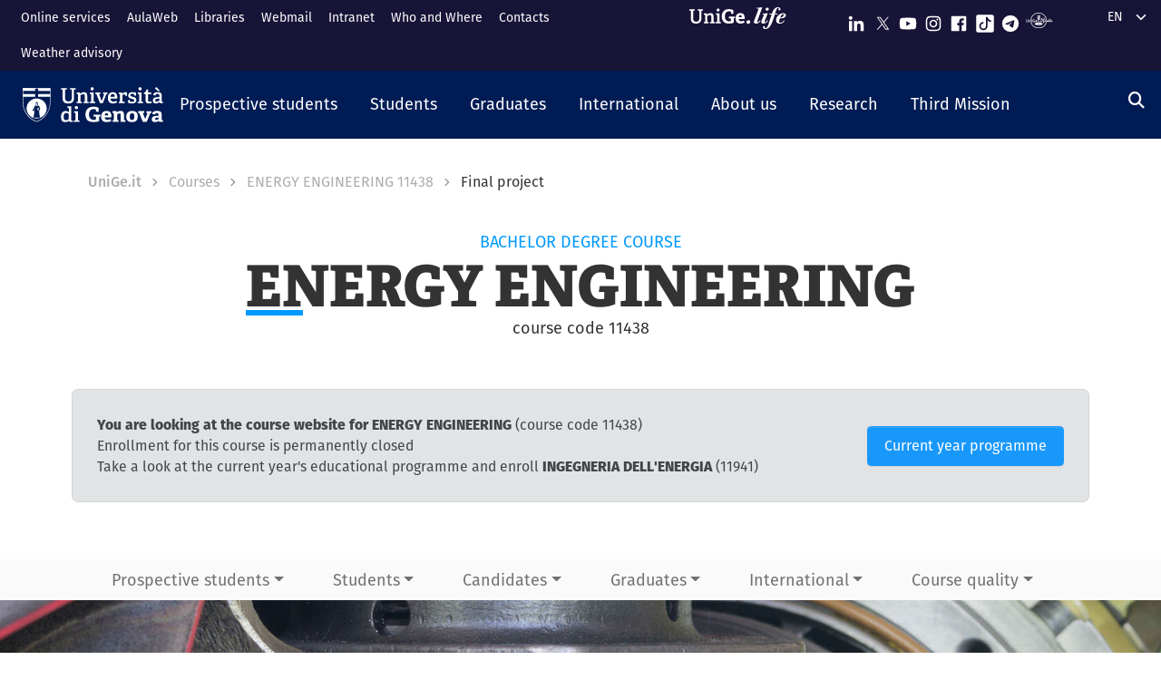

--- FILE ---
content_type: text/html; charset=UTF-8
request_url: https://corsi.unige.it/en/corsi/11438/candidates-final-project
body_size: 15676
content:
<!DOCTYPE html>
<html lang="en" dir="ltr">
  <head>
    <link rel="preconnect" href="https://use.typekit.net" crossorigin>
    <link rel="preconnect" href="https://p.typekit.net" crossorigin>
    <link rel="preload" href="https://p.typekit.net" crossorigin>

    <meta charset="utf-8" />
<meta name="Generator" content="Drupal 10 (https://www.drupal.org)" />
<meta name="MobileOptimized" content="width" />
<meta name="HandheldFriendly" content="true" />
<meta name="viewport" content="width=device-width, initial-scale=1, shrink-to-fit=no" />
<meta http-equiv="x-ua-compatible" content="ie=edge" />
<link rel="icon" href="/themes/custom/unige_theme/logo.svg" type="image/svg+xml" />

    <title>ENERGY ENGINEERING 11438 | Final project | UniGe | Università di Genova | Corsi di Studio UniGe</title>
    <link rel="stylesheet" media="all" href="/sites/corsi.unige.it/files/css/css_8DyVqBy2tps20o23PgCOXEIJKhz9UYBwbC5CF_fpS0A.css?delta=0&amp;language=en&amp;theme=unige_child_theme&amp;include=eJxtjG0KAyEMRC_k1iNJsqZRiEYSpezt-0FLoduf897MoOr0aTASglnViEaQd1sNA_66q1o700buwORJKpd59l0zBYHOKZuOrLcen2n7pO11O8CAH6viMdsaIJcvuaw-Fkr1Qjn44ZNaRHAKq1emtJcqOc1CjSKLIsjm85Da-V34p-53jGKj" />
<link rel="stylesheet" media="all" href="/sites/corsi.unige.it/files/css/css_mWbkX3DFE3DAyfAm-ylBxe3xviqOFDu7Pjk-w3Mqjb4.css?delta=1&amp;language=en&amp;theme=unige_child_theme&amp;include=eJxtjG0KAyEMRC_k1iNJsqZRiEYSpezt-0FLoduf897MoOr0aTASglnViEaQd1sNA_66q1o700buwORJKpd59l0zBYHOKZuOrLcen2n7pO11O8CAH6viMdsaIJcvuaw-Fkr1Qjn44ZNaRHAKq1emtJcqOc1CjSKLIsjm85Da-V34p-53jGKj" />
<link rel="stylesheet" media="all" href="https://use.typekit.net/gtu4lnw.css" />

    
  </head>
  <body class="layout-one-sidebar layout-sidebar-second has-featured-top path-corsi">
    <a href="#main-content" class="visually-hidden-focusable" tabindex="-1" role="navigation">
      Skip to main content
    </a>
    
      <div class="dialog-off-canvas-main-canvas" data-off-canvas-main-canvas>
    

    

  

<div id="page-wrapper">
  <div id="page" class="basic">
    <header id="header" class="header sticky-top" role="banner" aria-label="Site header">
      <div class="layout-header-wrapper">
                              <div class="top-header-region">
              <div class="container-fluid top-header-region--wrapper">
                <div class="row">
                  <div class="top-left--wrapper col col-lg-7 col-xxl-8">
                    <div id="block-shortcuts">
      <div class="ms-1 ms-lg-2">
      <div class="d-inline-block d-lg-none">
        <a data-bs-toggle="collapse" href="#collapseShortcuts"
           role="button" aria-expanded="false"  aria-controls="collapseShortcuts" aria-label="Link rapidi">
          <svg role="img" aria-hidden="true" class="icon" fill="currentColor"
               xmlns="http://www.w3.org/2000/svg" viewBox="0 0 28 28" height="22" width="22"><path d="M13 7H9a2 2 0 0 0-2 2v4a2 2 0
                         0 0 2 2h4a2 2 0 0 0 2-2V9a2 2 0 0 0-2-2zm-4 6V9h4v4zM13 17H9a2 2 0 0 0-2 2v4a2 2 0 0 0 2
                         2h4a2 2 0 0 0 2-2v-4a2 2 0 0 0-2-2zm-4 6v-4h4v4zM23 7h-4a2 2 0 0 0-2 2v4a2 2 0 0 0 2 2h4a2 2
                         0 0 0 2-2V9a2 2 0 0 0-2-2zm-4 6V9h4v4zM23 17h-4a2 2 0 0 0-2 2v4a2 2 0 0 0 2 2h4a2 2 0 0 0
                         2-2v-4a2 2 0 0 0-2-2zm-4 6v-4h4v4z"></path>
          </svg>
        </a>

        <div id="collapseShortcuts" class="collapse">
          
              <ul class="clearfix nav">
                    <li class="nav-item">
                <a href="https://servizionline.unige.it/web-sol/en/#/" class="nav-link nav-link-https--servizionlineunigeit-web-sol-en--">Online services</a>
              </li>
                <li class="nav-item">
                <a href="https://2023.aulaweb.unige.it/?lang=en" class="nav-link nav-link-https--2023aulawebunigeit-langen">AulaWeb</a>
              </li>
                <li class="nav-item">
                <a href="http://biblioteche.unige.it/en" class="nav-link nav-link-http--bibliotecheunigeit-en">Libraries</a>
              </li>
                <li class="nav-item">
                <a href="https://mailweb.unige.it" class="nav-link nav-link-https--mailwebunigeit">Webmail</a>
              </li>
                <li class="nav-item">
                <a href="https://intranet.unige.it/" class="nav-link nav-link-https--intranetunigeit-">Intranet</a>
              </li>
                <li class="nav-item">
                <a href="https://rubrica.unige.it/" class="nav-link nav-link-https--rubricaunigeit-">Who and Where</a>
              </li>
                <li class="nav-item">
                <a href="https://unige.it/en/contacts" class="nav-link nav-link-https--unigeit-en-contacts">Contacts</a>
              </li>
                <li class="nav-item">
                <a href="https://unige.it/en/allerta-meteo" class="nav-link nav-link-https--unigeit-en-allerta-meteo">Weather advisory</a>
              </li>
        </ul>
  


          <a href="https://life.unige.it/" class="link-lifeunigeit" title="Sfoglia UniGe.life" aria-label="Sfoglia UniGe.life">
            <svg class="social_icon" height="24">
              <use href="/themes/custom/unige_theme/images/svg-icon/UniGe_life.svg#UniGe_life-logo1" />
            </svg>
          </a>
          <ul class="social">
            <li>
              <a href="https://www.linkedin.com/school/universit-degli-studi-di-genova/"
                 title="Seguici su Linkedin" aria-label="Seguici su Linkedin">
                <i class="fa-brands fa-linkedin-in"></i>
              </a>
            </li>
            <li>
              <a href="https://twitter.com/UniGenova" title="Seguici su X"
                 aria-label="Seguici su X">
                <i class="fa-brands fa-x-twitter"></i>
              </a>
            </li>
            <li>
              <a href="https://unige.it/youtube" title="Seguici su Youtube"
                 aria-label="Seguici su Youtube">
                <i class="fa-brands fa-youtube"></i>
              </a>
            </li>
            <li>
              <a href="https://www.instagram.com/unigenova" title="Seguici su Instagram"
                 aria-label="Seguici su Instagram">
                <i class="fa-brands fa-instagram"></i>
              </a>
            </li>
            <li>
              <a href="https://www.facebook.com/Unigenova/" title="Seguici su Facebook"
                 aria-label="Seguici su Facebook">
                <i class="fa-brands fa-facebook-f"></i>
              </a>
            </li>
            <li>
              <a href="https://www.tiktok.com/@unigenova" title="Seguici su Tiktok"
                 aria-label="Seguici su Tiktok">
                 <i class="fa-brands fa-tiktok"></i>
              </a>
            </li>
            <li>
              <a href="https://t.me/UniGenova_official" title="Seguici su Telegram"
                 aria-label="Seguici su Telegram">
                <i class="fa-brands fa-telegram-plane"></i>
              </a>
            </li>
            <li>
              <a href="https://radio.unige.it" title="Segui UniGe Radio"
                 aria-label="Segui UniGe Radio">
                                 <img src="https://unige.it/themes/custom/unige_theme/images/svg-icon/UniGE_Radio.svg" alt="UniGe Radio">
              </a>
            </li>
          </ul>
        </div>
      </div>
      <div class="d-none d-lg-inline-block">
        
              <ul class="clearfix nav">
                    <li class="nav-item">
                <a href="https://servizionline.unige.it/web-sol/en/#/" class="nav-link nav-link-https--servizionlineunigeit-web-sol-en--">Online services</a>
              </li>
                <li class="nav-item">
                <a href="https://2023.aulaweb.unige.it/?lang=en" class="nav-link nav-link-https--2023aulawebunigeit-langen">AulaWeb</a>
              </li>
                <li class="nav-item">
                <a href="http://biblioteche.unige.it/en" class="nav-link nav-link-http--bibliotecheunigeit-en">Libraries</a>
              </li>
                <li class="nav-item">
                <a href="https://mailweb.unige.it" class="nav-link nav-link-https--mailwebunigeit">Webmail</a>
              </li>
                <li class="nav-item">
                <a href="https://intranet.unige.it/" class="nav-link nav-link-https--intranetunigeit-">Intranet</a>
              </li>
                <li class="nav-item">
                <a href="https://rubrica.unige.it/" class="nav-link nav-link-https--rubricaunigeit-">Who and Where</a>
              </li>
                <li class="nav-item">
                <a href="https://unige.it/en/contacts" class="nav-link nav-link-https--unigeit-en-contacts">Contacts</a>
              </li>
                <li class="nav-item">
                <a href="https://unige.it/en/allerta-meteo" class="nav-link nav-link-https--unigeit-en-allerta-meteo">Weather advisory</a>
              </li>
        </ul>
  


      </div>
    </div>
  </div>


                  </div>
                  <div class="top-right--wrapper col col-lg-5 col-xxl-4">
                    <a href="https://life.unige.it/" class="link-lifeunigeit d-none d-lg-inline-block"
        title="Sfoglia UniGe.life" aria-label="Sfoglia UniGe.life"><svg class="social_icon" height="24" width='120'><use href="/themes/custom/unige_theme/images/svg-icon/UniGe_life.svg#UniGe_life-logo1" /></svg></a><div class="menu-social"><div class="d-none d-lg-inline-block"><ul><li><a href="https://www.linkedin.com/school/universit-degli-studi-di-genova/"
           title="Seguici su Linkedin" aria-label="Seguici su Linkedin"><svg class="icon icon-sm"><use href="/themes/custom/unige_theme/images/svg-icon/sprites.svg#it-linkedin"></use></svg></a></li><li><a href="https://twitter.com/UniGenova" title="Seguici su X"
           aria-label="Seguici su X"><svg class="icon icon-sm"><use href="/themes/custom/unige_theme/images/svg-icon/sprites.svg#it-twitter"></use></svg></a></li><li><a href="https://unige.it/youtube" title="Seguici su Youtube"
           aria-label="Seguici su Youtube"><svg class="icon icon-sm"><use href="/themes/custom/unige_theme/images/svg-icon/sprites.svg#it-youtube"></use></svg></a></li><li><a href="https://www.instagram.com/unigenova" title="Seguici su Instagram"
           aria-label="Seguici su Instagram"><svg class="icon icon-sm"><use href="/themes/custom/unige_theme/images/svg-icon/sprites.svg#it-instagram"></use></svg></a></li><li><a href="https://www.facebook.com/Unigenova/" title="Seguici su Facebook"
           aria-label="Seguici su Facebook"><svg class="icon icon-sm"><use href="/themes/custom/unige_theme/images/svg-icon/sprites.svg#it-facebook-square"></use></svg></a></li><li><a href="https://www.tiktok.com/@unigenova" title="Seguici su Tiktok"
           aria-label="Seguici su Tiktok"><svg class="icon icon-sm"><use href="/themes/custom/unige_theme/images/svg-icon/sprites.svg#it-tiktok-square"></use></svg></a></li><li><a href="https://t.me/UniGenova_official" title="Seguici su Telegram"
           aria-label="Seguici su Telegram"><svg class="icon icon-sm"><use href="/themes/custom/unige_theme/images/svg-icon/sprites.svg#it-telegram"></use></svg></a></li><li><a href="https://radio.unige.it" title="Segui UniGe Radio"
           aria-label="Segui UniGe Radio"><img src="/themes/custom/unige_theme/images/svg-icon/UniGE_Radio.svg" alt="UniGe Radio"></a></li></ul></div></div>                    <div id="block-unige-child-theme-languagedropdownswitcher" class="block block-lang-dropdown block-language-dropdown-blocklanguage-interface">
  
    
      <div class="content">
      
<form class="lang-dropdown-form lang_dropdown_form clearfix language_interface" id="lang_dropdown_form_lang-dropdown-form" data-drupal-selector="lang-dropdown-form-2" action="/en/corsi/11438/candidates-final-project" method="post" accept-charset="UTF-8">
  <div class="js-form-item form-item js-form-type-select form-item-lang-dropdown-select js-form-item-lang-dropdown-select form-no-label">

  
      
          <label for="edit-lang-dropdown-select" class="visually-hidden">Select your language</label>
    
    
<select style="width:165px" class="lang-dropdown-select-element form-select" data-lang-dropdown-id="lang-dropdown-form" data-drupal-selector="edit-lang-dropdown-select" id="edit-lang-dropdown-select" name="lang_dropdown_select"><option value="it">it</option><option value="en" selected="selected">en</option></select>

    
      
    </div>
<input data-drupal-selector="edit-it" type="hidden" name="it" value="/corsi/11438/candidates-final-project" class="form-control" />
<input data-drupal-selector="edit-en" type="hidden" name="en" value="/en/corsi/11438/candidates-final-project" class="form-control" />
<noscript><div><button data-drupal-selector="edit-submit" type="submit" id="edit-submit" name="op" value="Go" class="button js-form-submit form-submit btn btn-primary">Go</button>
</div></noscript><input autocomplete="off" data-drupal-selector="form-34ub82idv4tecfvj-z9qtryywrebz52xuwgsllunxyc" type="hidden" name="form_build_id" value="form-34ub82IdV4TEcfvJ-Z9QtrYYwREbZ52xuWGsLLUnxyc" class="form-control" />
<input data-drupal-selector="edit-lang-dropdown-form" type="hidden" name="form_id" value="lang_dropdown_form" class="form-control" />

</form>

    </div>
  </div>

                  </div>
                </div>
              </div>
            </div>

            <div class="header-region">
              <div class="container-fluid header-region--wrapper">
                <div class="row">
                  <nav class="navbar navbar-expand-lg has-megamenu">
                    
<button  class="custom-navbar-toggler" type="button" aria-controls="nav7" aria-expanded="false"
         aria-label="Mostra/Nascondi la navigazione" data-bs-toggle="collapse" data-bs-target="#nav7">
  <svg role="img" xmlns="http://www.w3.org/2000/svg" width="16" height="16" fill="currentColor"
       class="icon bi bi-list" viewBox="0 0 16 16">
      <path fill-rule="evenodd" d="M2.5 12a.5.5 0 0 1 .5-.5h10a.5.5 0 0 1 0 1H3a.5.5 0 0 1-.5-.5zm0-4a.5.5 0 0 1
      .5-.5h10a.5.5 0 0 1 0 1H3a.5.5 0 0 1-.5-.5zm0-4a.5.5 0 0 1 .5-.5h10a.5.5 0 0 1 0 1H3a.5.5 0 0 1-.5-.5z"/>
  </svg>
</button>
  <a href="https://unige.it" title="Home" rel="home" class="ms-3 navbar-brand">
      <img src="/themes/custom/unige_child_theme/images/logo_orizzontale_WHITE.svg" alt="Home" class="img-fluid align-top" />
      <span class="logoSmall" aria-hidden="true">
        <svg role="img" xmlns="http://www.w3.org/2000/svg" viewBox="0 0 275.1 74.32">
          <g id="Layer_2" data-name="Layer 2">
            <path d="M49.58,12.47c0-1.44-.19-1.83-1.54-1.92l-6-.67V3.74H67.61V9.88l-6.43.76c-1.44.2-1.53.39-1.53,1.83V49.29c0,17.26-9.69,25-26.28,25C15.06,74.32,7.58,65.88,7.58,49V12.47c0-1.44-.2-1.83-1.54-1.92L0,9.88V3.74H26.75V9.88l-6.42.76c-1.44.2-1.53.39-1.53,1.83v34.9C18.8,59.55,23,65,34,65s15.63-4.51,15.63-17.36Z" style="fill:#fff"/>
            <path d="M103.08,73.17v-6l4.8-.58c1.34-.19,1.53-.77,1.53-1.92V42.39c0-5.76-.67-10.55-6.81-10.55-4.89,0-10,2.68-13.14,5V64.44c0,1.54.1,1.73,1.54,1.92l5.08.67v6.14H72.3V66.93l4.6-.57c1.34-.19,1.54-.48,1.54-1.92V33.56c0-1.05-.29-1.72-1.25-2l-5.28-1.82,1-6.14h14.2l.76,5.27.39.1c5.37-3.64,11-6.33,17.93-6.33,10.36,0,14.29,6.52,14.29,17.55V64.44c0,1.54.09,1.73,1.53,1.92l5.28.67v6.14Z" style="fill:#fff"/>
            <path d="M131.36,73.17v-6l5.76-.77c1.34-.19,1.53-.48,1.53-1.92V33.56c0-1.05-.29-1.72-1.25-2l-5.27-1.82,1-6.14h16.59V64.44c0,1.54.1,1.73,1.53,1.92l5.66.67v6.14Zm11.61-59c-4.61,0-7.19-2.59-7.19-7.19s2.58-7,7.19-7,7.19,2.49,7.19,7S147.47,14.19,143,14.19Z" style="fill:#fff"/>
            <path d="M222.84,47.76c-1.15.09-1.53.38-1.53,1.34V69.72c-7.29,3.45-16.88,4.6-24.84,4.6-26.18,0-35.19-15.44-35.19-36.06s11.79-35.77,36-35.77c6.9,0,15.82,1.73,21.67,5.56V26.18l-10.64-.77-1.44-8.63c-.29-1.34-.67-1.72-1.53-1.92a35.7,35.7,0,0,0-8.83-1.24c-12.37,0-19.75,9.39-19.75,24.45,0,15.82,6.71,25.22,20.42,25.22a51.72,51.72,0,0,0,8-.67c1.06-.19,1.54-.48,1.54-1.73V48.33H196l1.35-8.63h29.44v7.67Z" style="fill:#fff"/>
            <path d="M274.72,69.43a44.92,44.92,0,0,1-19.66,4.89c-18.51,0-24.84-11.51-24.84-26.47,0-17.36,10.65-25.6,23.78-25.6,12.66,0,21.1,6.61,21.1,23.2,0,1.16-.09,4.51-.19,6.43H245.56C246,58.69,249,63.2,256.88,63.2c3.74,0,7.77-.87,14.29-3.26ZM260.91,42.77c-.1-8.06-3.26-10.17-7.19-10.17-4.13,0-7.48,2.31-8.06,10.17Z" style="fill:#fff"/>
          </g>
        </svg>
      </span>
  </a>

                    <div class="navbar-collapsable collapse d-lg-flex justify-content-between" id="nav7">
                      <div class="overlay"></div>
                      <div class="close-div">
                        <button class="btn close-menu" type="button">
                          <span class="visually-hidden">Nascondi la navigazione</span>
                          <svg role="img" xmlns="http://www.w3.org/2000/svg" width="16" height="16" fill="currentColor"
                               class="bi bi-x-lg" viewBox="0 0 16 16">
                            <path d="M2.146 2.854a.5.5 0 1 1 .708-.708L8 7.293l5.146-5.147a.5.5 0 0 1 .708.708L8.707
                            8l5.147 5.146a.5.5 0 0 1-.708.708L8 8.707l-5.146 5.147a.5.5 0 0 1-.708-.708L7.293 8 2.146 2.854Z"/>
                          </svg>
                        </button>
                      </div>
                      <div class="menu-wrapper justify-content-lg-between">
                        <nav role="navigation" aria-labelledby="block-unige-child-theme-mainnavigation-menu" id="block-unige-child-theme-mainnavigation" class="block block-menu navigation menu--main">
            
  <h2 class="visually-hidden" id="block-unige-child-theme-mainnavigation-menu">Navigazione principale</h2>
  

          

    
    <ul data-region="header" id="block-mainnavigation" class="clearfix navbar-nav"><li class="nav-item dropdown level-0 Futuri studenti"><a href="https://unige.it/en/prospective-students" class="nav-link dropdown-toggle" data-bs-toggle="dropdown" aria-expanded="false" aria-haspopup="false" id="--navbar-nav--menu-link-content571e3689-8070-4c78-b725-378cda14fdd3" role="button"><span>Prospective students</span><svg class="icon icon-xs" aria-hidden="true"><use href="/themes/custom/unige_theme/images/svg-icon/sprites.svg#it-expand" xlink:href="/themes/custom/unige_theme/images/svg-icon/sprites.svg#it-expand"></use></svg></a><div class="dropdown-menu" role="region" aria-labelledby="--navbar-nav--menu-link-content571e3689-8070-4c78-b725-378cda14fdd3"><div class="row"><div class="link-father-wrapper"><a href="https://unige.it/en/prospective-students" class="link-father-0"><span>Visit Prospective students</span><i class="fas fa-arrow-right"></i></a></div><div class="col-12 col-lg-3 mt-2 mt-lg-4"><div class="link-list-wrapper"><ul class="link-list"><li><a href="https://unige.it/en/orientamento" class="dropdown-item list-item" target="_blank" rel="nofollow" aria-label="Guidance for choosing - External link - New window"><span>            Guidance for choosing</span></a></li><li><a href="https://corsi.unige.it/en" class="dropdown-item list-item" target="_blank" rel="nofollow" aria-label="Find your Degree - External link - New window"><span>            Find your Degree</span></a></li></ul></div></div><div class="col-12 col-lg-3 mt-lg-4"><div class="link-list-wrapper"><ul class="link-list"><li><a href="https://corsi.unige.it/en/info/futuri-studenti-iscrizioni" class="dropdown-item list-item" target="_blank" rel="nofollow" aria-label="Enrollment - External link - New window"><span>            Enrollment</span></a></li><li><a href="https://unige.it/en/fees-and-benefits" class="dropdown-item list-item" target="_blank" rel="nofollow" aria-label="Tuition fees - External link - New window"><span>            Tuition fees</span></a></li></ul></div></div><div class="col-12 col-lg-3 mt-lg-4"><div class="link-list-wrapper"><ul class="link-list"><li><a href="https://unige.it/en/tasse/benefici" class="dropdown-item list-item" target="_blank" rel="nofollow" aria-label="Tuition benefits - External link - New window"><span>            Tuition benefits</span></a></li><li><a href="https://unige.it/en/vivere-e-studiare-unige" title="Living and studying in UniGe" class="dropdown-item list-item" target="_blank" rel="nofollow" aria-label="Living and studying in UniGe - External link - New window"><span>            Living and studying in UniGe</span></a></li></ul></div></div><div class="col-12 col-lg-3 mt-lg-4"><div class="link-list-wrapper"><ul class="link-list"><li><a href="https://unige.it/en/disabilita-dsa" title="Disabilità e DSA" class="dropdown-item list-item" target="_blank" rel="nofollow" aria-label="Disability and SLD - External link - New window"><span>            Disability and SLD</span></a></li><li><a href="https://ianua.unige.it" class="dropdown-item list-item" target="_blank" rel="nofollow" aria-label="IANUA - school of higher studies - External link - New window"><span>            IANUA - school of higher studies</span></a></li></ul></div></div></div></li><li class="nav-item dropdown level-0 Studenti"><a href="https://unige.it/en/students" class="nav-link dropdown-toggle" data-bs-toggle="dropdown" aria-expanded="false" aria-haspopup="false" id="--navbar-nav--menu-link-contentc8449135-b689-4ef6-8165-38b96d78de7d" role="button"><span>Students</span><svg class="icon icon-xs" aria-hidden="true"><use href="/themes/custom/unige_theme/images/svg-icon/sprites.svg#it-expand" xlink:href="/themes/custom/unige_theme/images/svg-icon/sprites.svg#it-expand"></use></svg></a><div class="dropdown-menu" role="region" aria-labelledby="--navbar-nav--menu-link-contentc8449135-b689-4ef6-8165-38b96d78de7d"><div class="row"><div class="link-father-wrapper"><a href="https://unige.it/en/students" class="link-father-0"><span>Visit Students</span><i class="fas fa-arrow-right"></i></a></div><div class="col-12 col-lg-3 mt-2 mt-lg-4"><div class="link-list-wrapper"><ul class="link-list"><li><a href="https://corsi.unige.it/en/home" class="dropdown-item list-item" target="_blank" rel="nofollow" aria-label="Find your Degree - External link - New window"><span>            Find your Degree</span></a></li><li><a href="https://corsi.unige.it/en/off.f/ins/index" class="dropdown-item list-item" target="_blank" rel="nofollow" aria-label="Units - External link - New window"><span>            Units</span></a></li><li><a href="https://unige.it/en/servizi/segreterie" class="dropdown-item list-item" target="_blank" rel="nofollow" aria-label="Student Desk - Secretarial Offices - External link - New window"><span>            Student Desk - Secretarial Offices</span></a></li></ul></div></div><div class="col-12 col-lg-3 mt-lg-4"><div class="link-list-wrapper"><ul class="link-list"><li><a href="https://unige.it/en/fees-and-benefits" class="dropdown-item list-item" target="_blank" rel="nofollow" aria-label="Tuition fees - External link - New window"><span>            Tuition fees</span></a></li><li><a href="https://unige.it/en/tasse/benefici" class="dropdown-item list-item" target="_blank" rel="nofollow" aria-label="Tuition benefits - External link - New window"><span>            Tuition benefits</span></a></li><li><a href="https://corsi.unige.it/en/info/studenti-scadenze" title="Deadlines" class="dropdown-item list-item" target="_blank" rel="nofollow" aria-label="Deadlines - External link - New window"><span>            Deadlines</span></a></li></ul></div></div><div class="col-12 col-lg-3 mt-lg-4"><div class="link-list-wrapper"><ul class="link-list"><li><a href="https://unige.it/en/orientamento-durante-studi" title="Guidance during studies" class="dropdown-item list-item" target="_blank" rel="nofollow" aria-label="Guidance during studies - External link - New window"><span>            Guidance during studies</span></a></li><li><a href="https://unige.it/en/orientamento/tutorato" title="Tutorship" class="dropdown-item list-item" target="_blank" rel="nofollow" aria-label="Tutorship - External link - New window"><span>            Tutorship</span></a></li><li><a href="https://unige.it/en/vivere-e-studiare-unige" title="Living and studying in UniGe" class="dropdown-item list-item" target="_blank" rel="nofollow" aria-label="Living and studying in UniGe - External link - New window"><span>            Living and studying in UniGe</span></a></li></ul></div></div><div class="col-12 col-lg-3 mt-lg-4"><div class="link-list-wrapper"><ul class="link-list"><li><a href="https://unige.it/en/lavoro/tirocini" title="Internship" class="dropdown-item list-item" target="_blank" rel="nofollow" aria-label="Internship - External link - New window"><span>            Internship</span></a></li><li><a href="https://unige.it/en/node/3304" title="Part-time collaboration" class="dropdown-item list-item" target="_blank" rel="nofollow" aria-label="Part-time collaboration - External link - New window"><span>            Part-time collaboration</span></a></li><li><a href="https://unige.it/en/disabilita-dsa" title="Disabilità e DSA" class="dropdown-item list-item" target="_blank" rel="nofollow" aria-label="Disability and SLD - External link - New window"><span>            Disability and SLD</span></a></li></ul></div></div></div></li><li class="nav-item dropdown level-0 Laureati"><a href="https://unige.it/en/graduates" class="nav-link dropdown-toggle" data-bs-toggle="dropdown" aria-expanded="false" aria-haspopup="false" id="--navbar-nav--menu-link-content94a79866-b03e-4422-94fd-e2884fcde75b" role="button"><span>Graduates</span><svg class="icon icon-xs" aria-hidden="true"><use href="/themes/custom/unige_theme/images/svg-icon/sprites.svg#it-expand" xlink:href="/themes/custom/unige_theme/images/svg-icon/sprites.svg#it-expand"></use></svg></a><div class="dropdown-menu" role="region" aria-labelledby="--navbar-nav--menu-link-content94a79866-b03e-4422-94fd-e2884fcde75b"><div class="row"><div class="link-father-wrapper"><a href="https://unige.it/en/graduates" class="link-father-0"><span>Visit Graduates</span><i class="fas fa-arrow-right"></i></a></div><div class="col-12 col-lg-3 mt-2 mt-lg-4"><div class="link-list-wrapper"><ul class="link-list"><li><a href="https://unige.it/postlaurea/specializzazione" class="dropdown-item list-item" target="_blank" rel="nofollow" aria-label="Postgraduate schools - External link - New window"><span>            Postgraduate schools</span></a></li><li><a href="https://unige.it/en/students/phd-programmes" title="PhD programmes" class="dropdown-item list-item" target="_blank" rel="nofollow" aria-label="PhD programmes - External link - New window"><span>            PhD programmes</span></a></li><li><a href="https://unige.it/postlaurea/master" class="dropdown-item list-item" target="_blank" rel="nofollow" aria-label="University master courses - External link - New window"><span>            University master courses</span></a></li></ul></div></div><div class="col-12 col-lg-3 mt-lg-4"><div class="link-list-wrapper"><ul class="link-list"><li><a href="https://unige.it/postlaurea/perfezionamento" class="dropdown-item list-item" target="_blank" rel="nofollow" aria-label="Advanced courses - External link - New window"><span>            Advanced courses</span></a></li><li><a href="https://unige.it/postlaurea/corsiformazione" class="dropdown-item list-item" target="_blank" rel="nofollow" aria-label="Training courses - External link - New window"><span>            Training courses</span></a></li><li><a href="https://unige.it/en/postalurea/esamistato" class="dropdown-item list-item" target="_blank" rel="nofollow" aria-label="State exams - External link - New window"><span>            State exams</span></a></li></ul></div></div><div class="col-12 col-lg-3 mt-lg-4"><div class="link-list-wrapper"><ul class="link-list"><li><a href="http://unige.it/en/postlaurea/formazioneinsegnanti" class="dropdown-item list-item" target="_blank" rel="nofollow" aria-label="Teacher training - External link - New window"><span>            Teacher training</span></a></li><li><a href="http://unige.it/en/lavoro/studenti" class="dropdown-item list-item" target="_blank" rel="nofollow" aria-label="Career guidance - External link - New window"><span>            Career guidance</span></a></li><li><a href="http://unige.it/en/lavoro/tirocini" class="dropdown-item list-item" target="_blank" rel="nofollow" aria-label="Internships - External link - New window"><span>            Internships</span></a></li></ul></div></div></div></li><li class="nav-item dropdown level-0 Internazionale"><a href="http://unige.it/en/international" class="nav-link dropdown-toggle" data-bs-toggle="dropdown" aria-expanded="false" aria-haspopup="false" id="--navbar-nav--menu-link-content1dd0b88a-abab-4c0a-818b-5e59131bc2d1" role="button"><span>International</span><svg class="icon icon-xs" aria-hidden="true"><use href="/themes/custom/unige_theme/images/svg-icon/sprites.svg#it-expand" xlink:href="/themes/custom/unige_theme/images/svg-icon/sprites.svg#it-expand"></use></svg></a><div class="dropdown-menu" role="region" aria-labelledby="--navbar-nav--menu-link-content1dd0b88a-abab-4c0a-818b-5e59131bc2d1"><div class="row"><div class="link-father-wrapper"><a href="http://unige.it/en/international" class="link-father-0"><span>Visit International</span><i class="fas fa-arrow-right"></i></a></div><div class="col-12 col-lg-3 mt-2 mt-lg-4"><div class="link-list-wrapper"><ul class="link-list"><li><a href="https://unige.it/en/international-enrolment" class="dropdown-item list-item" target="_blank" rel="nofollow" aria-label="International enrolment and foreign qualification recognition - External link - New window"><span>            International enrolment and foreign qualification recognition</span></a></li><li><a href="http://unige.it/en/students/welcoming-international-students" class="dropdown-item list-item" target="_blank" rel="nofollow" aria-label="Welcoming international students - External link - New window"><span>            Welcoming international students</span></a></li></ul></div></div><div class="col-12 col-lg-3 mt-lg-4"><div class="link-list-wrapper"><ul class="link-list"><li><a href="https://unige.it/en/international/italian-language-school" class="dropdown-item list-item" target="_blank" rel="nofollow" aria-label="Italian language courses and test - External link - New window"><span>            Italian language courses and test</span></a></li><li><a href="https://unige.it/en/internazionale/incoming" title="Incoming students" class="dropdown-item list-item" target="_blank" rel="nofollow" aria-label="Incoming students - External link - New window"><span>            Incoming students</span></a></li></ul></div></div><div class="col-12 col-lg-3 mt-lg-4"><div class="link-list-wrapper"><ul class="link-list"><li><a href="https://unige.it/en/orientamento/departing-students" title="Outgoing students" class="dropdown-item list-item" target="_blank" rel="nofollow" aria-label="Outgoing students - External link - New window"><span>            Outgoing students</span></a></li><li><a href="https://unige.it/en/international/international-relations" title="International agreements" class="dropdown-item list-item" target="_blank" rel="nofollow" aria-label="International agreements - External link - New window"><span>            International agreements</span></a></li></ul></div></div><div class="col-12 col-lg-3 mt-lg-4"><div class="link-list-wrapper"><ul class="link-list"><li><a href="https://unige.it/en/internazionale/contatti" class="dropdown-item list-item" target="_blank" rel="nofollow" aria-label="Contact us - External link - New window"><span>            Contact us</span></a></li></ul></div></div></div></li><li class="nav-item dropdown level-0"><a href="http://unige.it/en/unige" title="About us" class="nav-link dropdown-toggle" data-bs-toggle="dropdown" aria-expanded="false" aria-haspopup="false" id="--navbar-nav--menu-link-content3a955cbb-c462-4c30-9125-2b2c06525db7" role="button"><span>About us</span><svg class="icon icon-xs" aria-hidden="true"><use href="/themes/custom/unige_theme/images/svg-icon/sprites.svg#it-expand" xlink:href="/themes/custom/unige_theme/images/svg-icon/sprites.svg#it-expand"></use></svg></a><div class="dropdown-menu" role="region" aria-labelledby="--navbar-nav--menu-link-content3a955cbb-c462-4c30-9125-2b2c06525db7"><div class="row"><div class="link-father-wrapper"><a href="http://unige.it/en/unige" class="link-father-0"><span>Visit About us</span><i class="fas fa-arrow-right"></i></a></div><div class="col-12 col-lg-3 mt-2 mt-lg-4"><div class="link-list-wrapper"><ul class="link-list"><li><a href="https://unige.it/organi" class="dropdown-item list-item" target="_blank" rel="nofollow" aria-label="Governance e strategie - External link - New window"><span>            Governance e strategie</span></a></li><li><a href="http://unige.it/en/organization" title="Organization" class="dropdown-item list-item" target="_blank" rel="nofollow" aria-label="Organization - External link - New window"><span>            Organization</span></a></li></ul></div></div><div class="col-12 col-lg-3 mt-lg-4"><div class="link-list-wrapper"><ul class="link-list"><li><a href="https://unige.it/en/locations-and-facilities" title="Locations and facilities" class="dropdown-item list-item" target="_blank" rel="nofollow" aria-label="Locations and facilities - External link - New window"><span>            Locations and facilities</span></a></li><li><a href="https://aq.unige.it/" title="Quality" class="dropdown-item list-item" target="_blank" rel="nofollow" aria-label="Quality - External link - New window"><span>            Quality</span></a></li></ul></div></div><div class="col-12 col-lg-3 mt-lg-4"><div class="link-list-wrapper"><ul class="link-list"><li><a href="http://unige.it/en/comunicazione" title="Communication" class="dropdown-item list-item" target="_blank" rel="nofollow" aria-label="Communication - External link - New window"><span>            Communication</span></a></li><li><a href="https://unige.it/ateneo/inclusione" class="dropdown-item list-item" target="_blank" rel="nofollow" aria-label="UniGe per l&#039;inclusione - External link - New window"><span>            UniGe per l&#039;inclusione</span></a></li></ul></div></div><div class="col-12 col-lg-3 mt-lg-4"><div class="link-list-wrapper"><ul class="link-list"><li><a href="https://unigesostenibile.unige.it/" title="Sustainability" class="dropdown-item list-item" target="_blank" rel="nofollow" aria-label="Sustainability - External link - New window"><span>            Sustainability</span></a></li><li><a href="https://utlc.unige.it/" title="Teaching and Learning Centre" class="dropdown-item list-item" target="_blank" rel="nofollow" aria-label="Teaching and Learning Centre - External link - New window"><span>            Teaching and Learning Centre</span></a></li></ul></div></div></div></li><li class="nav-item dropdown level-0"><a href="http://unige.it/en/research" title="Research" class="nav-link dropdown-toggle" data-bs-toggle="dropdown" aria-expanded="false" aria-haspopup="false" id="--navbar-nav--menu-link-content0ef802e2-d08a-4e46-a5f5-331ea4778377" role="button"><span>Research</span><svg class="icon icon-xs" aria-hidden="true"><use href="/themes/custom/unige_theme/images/svg-icon/sprites.svg#it-expand" xlink:href="/themes/custom/unige_theme/images/svg-icon/sprites.svg#it-expand"></use></svg></a><div class="dropdown-menu" role="region" aria-labelledby="--navbar-nav--menu-link-content0ef802e2-d08a-4e46-a5f5-331ea4778377"><div class="row"><div class="link-father-wrapper"><a href="http://unige.it/en/research" class="link-father-0"><span>Visit Research</span><i class="fas fa-arrow-right"></i></a></div><div class="col-12 col-lg-3 mt-2 mt-lg-4"><div class="link-list-wrapper"><ul class="link-list"><li><a href="http://unige.it/en/students/phd-programmes" class="dropdown-item list-item" target="_blank" rel="nofollow" aria-label="PhD programmes - External link - New window"><span>            PhD programmes</span></a></li><li><a href="http://unige.it/en/ricerca/nazionale/borse_art17" class="dropdown-item list-item" target="_blank" rel="nofollow" aria-label="Research grants - External link - New window"><span>            Research grants</span></a></li><li><a href="http://unige.it/en/concorsi/calls-research-grants" class="dropdown-item list-item" target="_blank" rel="nofollow" aria-label="Research fellowships - External link - New window"><span>            Research fellowships</span></a></li><li><a href="https://unige.it/conferimento-del-titolo-di-visiting-researcher" class="dropdown-item list-item" target="_blank" rel="nofollow" aria-label="Conferimento del titolo di Visiting Researcher - External link - New window"><span>            Conferimento del titolo di Visiting Researcher</span></a></li><li><a href="https://unige.it/en/unimprese/patents" class="dropdown-item list-item" target="_blank" rel="nofollow" aria-label="Patents - External link - New window"><span>            Patents</span></a></li><li><a href="https://iris.unige.it/" title="Publications" class="dropdown-item list-item" target="_blank" rel="nofollow" aria-label="Publications - External link - New window"><span>            Publications</span></a></li><li><a href="http://unige.it/en/concorsi" title="Work with us" class="dropdown-item list-item" target="_blank" rel="nofollow" aria-label="Work with us - External link - New window"><span>            Work with us</span></a></li><li><a href="https://mare.unige.it/en" title="The Sea Study Centre" class="dropdown-item list-item" target="_blank" rel="nofollow" aria-label="The Sea Study Centre - External link - New window"><span>            The Sea Study Centre</span></a></li></ul></div></div><div class="col-12 col-lg-3 mt-lg-4"><div class="link-list-wrapper"><ul class="link-list"><li><a href="http://unige.it/en/strutture/centro-sicurezza-rischio-e-vulnerabilit%C3%A0" class="dropdown-item list-item" target="_blank" rel="nofollow" aria-label="Security, risk and vulnerability center - External link - New window"><span>            Security, risk and vulnerability center</span></a></li><li><a href="http://unige.it/en/strutture/centri" class="dropdown-item list-item" target="_blank" rel="nofollow" aria-label="All UniGe Centers - External link - New window"><span>            All UniGe Centers</span></a></li><li><a href="http://unige.it/en/ricerca/strutture" class="dropdown-item list-item" target="_blank" rel="nofollow" aria-label="Research facilities - External link - New window"><span>            Research facilities</span></a></li><li><a href="http://unige.it/en/ricerca/prog_euint" class="dropdown-item list-item" target="_blank" rel="nofollow" aria-label="Funded projects - External link - New window"><span>            Funded projects</span></a></li><li><a href="https://unige.it/en/node/3244" title="PNRR Projects" class="dropdown-item list-item" target="_blank" rel="nofollow" aria-label="PNRR Projects - External link - New window"><span>            PNRR Projects</span></a></li><li><a href="https://unige.it/unimprese/Spinoffindice" class="dropdown-item list-item" target="_blank" rel="nofollow" aria-label="Spin-off - External link - New window"><span>            Spin-off</span></a></li><li><a href="http://unige.it/en/unimprese" class="dropdown-item list-item" target="_blank" rel="nofollow" aria-label="University and enterprise - External link - New window"><span>            University and enterprise</span></a></li><li><a href="https://apreliguria.unige.it/" title="APRE Liguria desk" class="dropdown-item list-item" target="_blank" rel="nofollow" aria-label="APRE Liguria desk - External link - New window"><span>            APRE Liguria desk</span></a></li></ul></div></div><div class="col-12 col-lg-3 mt-lg-4"><div class="link-list-wrapper"><ul class="link-list"><li><a href="https://www.researchprofessional.com/sso/login?service=https%3A//www.researchprofessional.com/0/" title="Research Professional" class="dropdown-item list-item" target="_blank" rel="nofollow" aria-label="Research Professional - External link - New window"><span>            Research Professional</span></a></li><li><a href="http://unige.it/en/ricerca/bandi" class="dropdown-item list-item" target="_blank" rel="nofollow" aria-label="Calls and deadlines - External link - New window"><span>            Calls and deadlines</span></a></li><li><a href="http://unige.it/en/ricerca/comitato-etico-ricerca-ateneo-cera" class="dropdown-item list-item" target="_blank" rel="nofollow" aria-label="UniGe Research Ethics Committee - External link - New window"><span>            UniGe Research Ethics Committee</span></a></li><li><a href="http://unige.it/en/ricerca/iris" class="dropdown-item list-item" target="_blank" rel="nofollow" aria-label="Research catalogue IRIS UniGe - External link - New window"><span>            Research catalogue IRIS UniGe</span></a></li><li><a href="https://unige.it/en/ricerca/vqr-research-quality-assessment" class="dropdown-item list-item" target="_blank" rel="nofollow" aria-label="Quality of research - External link - New window"><span>            Quality of research</span></a></li><li><a href="http://unige.it/en/ricerca/dipartimenti-eccellenza" class="dropdown-item list-item" target="_blank" rel="nofollow" aria-label="Departments of excellence - External link - New window"><span>            Departments of excellence</span></a></li><li><a href="https://unige.it/en/regolamenti/ricerca" class="dropdown-item list-item" target="_blank" rel="nofollow" aria-label="Regulations - External link - New window"><span>            Regulations</span></a></li><li><a href="https://openscience.unige.it/" title="Open Science" class="dropdown-item list-item" target="_blank" rel="nofollow" aria-label="Open Science - External link - New window"><span>            Open Science</span></a></li></ul></div></div><div class="col-12 col-lg-3 mt-lg-4"><div class="link-list-wrapper"><ul class="link-list"><li><a href="https://gup.unige.it/" title="Genova University Press" class="dropdown-item list-item" target="_blank" rel="nofollow" aria-label="Genova University Press - External link - New window"><span>            Genova University Press</span></a></li><li><a href="http://cartaservizi2020.unige.it/s/aziende/ricerca-su-commissione" title="Commissioned research" class="dropdown-item list-item" target="_blank" rel="nofollow" aria-label="Commissioned research - External link - New window"><span>            Commissioned research</span></a></li><li><a href="https://unige.it/en/ricerca/nazionale" class="dropdown-item list-item" target="_blank" rel="nofollow" aria-label="University and national research - External link - New window"><span>            University and national research</span></a></li><li><a href="https://unige.it/en/ricerca/ricerca-europea" class="dropdown-item list-item" target="_blank" rel="nofollow" aria-label="European research - External link - New window"><span>            European research</span></a></li><li><a href="https://unige.it/en/ricerca/internazionale" class="dropdown-item list-item" target="_blank" rel="nofollow" aria-label="International research - External link - New window"><span>            International research</span></a></li></ul></div></div></div></li><li class="nav-item dropdown level-0"><a href="http://unige.it/en/companies-territory" title="Third Mission" class="nav-link dropdown-toggle" data-bs-toggle="dropdown" aria-expanded="false" aria-haspopup="false" id="--navbar-nav--menu-link-content94ccbdd0-035b-4332-b386-5d8e2019d3e9" role="button"><span>Third Mission</span><svg class="icon icon-xs" aria-hidden="true"><use href="/themes/custom/unige_theme/images/svg-icon/sprites.svg#it-expand" xlink:href="/themes/custom/unige_theme/images/svg-icon/sprites.svg#it-expand"></use></svg></a><div class="dropdown-menu" role="region" aria-labelledby="--navbar-nav--menu-link-content94ccbdd0-035b-4332-b386-5d8e2019d3e9"><div class="row"><div class="link-father-wrapper"><a href="http://unige.it/en/companies-territory" class="link-father-0"><span>Visit Third Mission</span><i class="fas fa-arrow-right"></i></a></div><div class="col-12 col-lg-3 mt-2 mt-lg-4"><div class="link-list-wrapper"><ul class="link-list"><li><a href="https://unige.it/lavoro/aziende/sportelloinfo" title="Career service per le aziende" class="dropdown-item list-item" target="_blank" rel="nofollow" aria-label="Career service per le aziende - External link - New window"><span>            Career service per le aziende</span></a></li><li><a href="https://www.perform.unige.it" class="dropdown-item list-item" target="_blank" rel="nofollow" aria-label="Corporate training - External link - New window"><span>            Corporate training</span></a></li><li><a href="https://unige.it/ateneo/collabora" class="dropdown-item list-item" target="_blank" rel="nofollow" aria-label="Collaborate with us - External link - New window"><span>            Collaborate with us</span></a></li><li><a href="https://unige.it/unimprese" title="Trasferimento tecnologico" class="dropdown-item list-item" target="_blank" rel="nofollow" aria-label="Trasferimento tecnologico - External link - New window"><span>            Trasferimento tecnologico</span></a></li></ul></div></div><div class="col-12 col-lg-3 mt-lg-4"><div class="link-list-wrapper"><ul class="link-list"><li><a href="https://unige.it/ricerca/start-unige" title="Innovazione e Start-up" class="dropdown-item list-item" target="_blank" rel="nofollow" aria-label="Innovazione e Start-up - External link - New window"><span>            Innovazione e Start-up</span></a></li><li><a href="https://unige.it/en/unimprese/Spinoffindice" title="Spin-off" class="dropdown-item list-item" target="_blank" rel="nofollow" aria-label="Spin-off - External link - New window"><span>            Spin-off</span></a></li><li><a href="https://life.unige.it/" title="Magazine di Ateneo" class="dropdown-item list-item" target="_blank" rel="nofollow" aria-label="Magazine di Ateneo - External link - New window"><span>            Magazine di Ateneo</span></a></li><li><a href="https://senior.unige.it/" title="UniGe senior" class="dropdown-item list-item" target="_blank" rel="nofollow" aria-label="UniGe senior - External link - New window"><span>            UniGe senior</span></a></li></ul></div></div><div class="col-12 col-lg-3 mt-lg-4"><div class="link-list-wrapper"><ul class="link-list"><li><a href="https://unige.it/en/servizio-civile" title=" Civil Service" class="dropdown-item list-item" target="_blank" rel="nofollow" aria-label=" Civil Service - External link - New window"><span>             Civil Service</span></a></li><li><a href="https://pup.unige.it/" title="Polo universitario penitenziario" class="dropdown-item list-item" target="_blank" rel="nofollow" aria-label="Polo universitario penitenziario - External link - New window"><span>            Polo universitario penitenziario</span></a></li><li><a href="https://unige.it/tempo-libero" title="Tempo libero" class="dropdown-item list-item" target="_blank" rel="nofollow" aria-label="Tempo libero - External link - New window"><span>            Tempo libero</span></a></li><li><a href="https://gup.unige.it/" title="Genova University Press" class="dropdown-item list-item" target="_blank" rel="nofollow" aria-label="Genova University Press - External link - New window"><span>            Genova University Press</span></a></li></ul></div></div><div class="col-12 col-lg-3 mt-lg-4"><div class="link-list-wrapper"><ul class="link-list"><li><a href="https://unige.it/en/unige-community" title="UniGe Community" class="dropdown-item list-item" target="_blank" rel="nofollow" aria-label="UniGe Community - External link - New window"><span>            UniGe Community</span></a></li><li><a href="http://unige.it/en/ateneo/sostieni-unige" class="dropdown-item list-item" target="_blank" rel="nofollow" aria-label="Support UniGe - External link - New window"><span>            Support UniGe</span></a></li><li><a href="https://unige.it/en/node/3750" title="UniGe Store" class="dropdown-item list-item" target="_blank" rel="nofollow" aria-label="UniGe Store - External link - New window"><span>            UniGe Store</span></a></li></ul></div></div></div></li></ul>
  




  </nav>

                        
                        <a class="d-block d-lg-none search-mobile" data-bs-toggle="collapse" href="#collapseSearch"
                           role="button" aria-expanded="false"  aria-controls="collapseSearch" aria-label="Search">
                          <i class="fas fa-search"></i>
                        </a>
                        <div id="collapseSearch" class="collapse search_form-mobile px-4">
                          <div class="search-block-form block block-search block-search-form-block" data-drupal-selector="search-block-form" id="block-unige-child-theme-formdiricerca" role="search">
  
    
          <div class="content">
      <form action="/en/search/node" method="get" id="search-block-form" accept-charset="UTF-8" class="search-form search-block-form form-row">
  <div class="js-form-item form-item js-form-type-search form-item-keys js-form-item-keys form-no-label">

  
      
          <label for="edit-keys" class="visually-hidden">Search</label>
    
    <input title="Enter the terms you wish to search for." data-drupal-selector="edit-keys" type="search" id="edit-keys" name="keys" value="" size="15" maxlength="128" class="form-search form-control" />


    
      
    </div>
<div data-drupal-selector="edit-actions" class="form-actions js-form-wrapper form-wrapper mb-3" id="edit-actions"><button data-drupal-selector="edit-submit" type="submit" id="edit-submit--2" value="Search" class="button js-form-submit form-submit btn btn-primary">Search</button>
</div>

</form>

    </div>
  
</div>

                        </div>
                      </div>
                      <div class="d-none d-lg-inline-block search">
                        <a href="#modalSearch" data-bs-toggle="modal" data-bs-target="#modalSearch" aria-label="Search">
                          <i class="fas fa-search"></i>
                        </a>
                      </div>
                    </div>
                  </nav>
                </div>
              </div>
            </div>
                        </div>
    </header>
    <div id="main-wrapper" class="layout-main-wrapper clearfix">
              <div id="main" class="main--page-landing">
          <div class="container mb-4 d-none d-lg-block">
              <nav role="navigation" aria-labelledby="block-unige-child-theme-breadcrumbs-menu" id="block-unige-child-theme-breadcrumbs" class="block-system-breadcrumb-block block block-menu navigation menu--">
            
  <h2 class="visually-hidden" id="block-unige-child-theme-breadcrumbs-menu">Breadcrumb</h2>
  

      <div class="content">
        

<div class="container">
  <div class="row">
    <div class="col">
      <nav aria-label="breadcrumb">
        <ol class="breadcrumb">
                              <li class="breadcrumb-item">
              <a href="https://unige.it">UniGe.it</a>
            </li>
                                        <li class="breadcrumb-item">
              <a href="/en">Courses</a>
            </li>
                                        <li class="breadcrumb-item">
              <a href="https://corsi.unige.it/en/corsi/11438">ENERGY ENGINEERING 11438</a>
            </li>
                                        <li class="breadcrumb-item active">
              Final project
            </li>
                          </ol>
      </nav>
    </div>
  </div>
</div>

  </div>
</nav>


          </div>


                                    <div class="featured-top">
                <aside class="featured-top__inner section container clearfix">
                    <section class="row region region-featured-top">
    <div data-drupal-messages-fallback class="hidden"></div>
<div id="block-pagesubtitlecorsiblock-child" class="block block-blocco-pagesubtitle block-blocco-pagesubtitle-block">
  
    
      <div class="content">
      <div class="container">
        <div class="row">
          <div class="col">
            <div class="block block-">
  
    
      <div class="content">
      <div class="container">
        <div class="row">
          <div class="col">
            Bachelor degree course
          </div>
        </div>
      </div>
    </div>
  </div>

          </div>
        </div>
      </div>
    </div>
  </div>
<div id="block-pagetitlecorsiblock-child" class="block block-blocco-corsititolo block-blocco-corsititolo-block">
  
    
      <div class="content">
      <div class="block-page-title-block"><a href="/en/corsi/11438"><h2 class="title">ENERGY ENGINEERING</h2>
</a>
</div>

    </div>
  </div>
<div id="block-pagesubtitlecorsicodiceblock" class="block block-blocco-subtitle-codice block-blocco-subtitle-codice-block">
  
    
      <div class="content">
      <div class='d-flex justify-content-center'>

  	 <div class=''>course code 11438</div>
  </div>

    </div>
  </div>
<div id="block-bloccodisclaimerblock" class="block block-blocco-disclaimer block-blocco-disclaimer-block">
  
    
      <div class="content">
      <div class="mt-5"><div class="alert alert-secondary m-2"><div class="d-flex flex-column flex-md-row  d-flex flex-row align-items-center justify-content-between"><div class='small m-2'><strong>You are looking at the course website for  ENERGY ENGINEERING</strong> (course code 11438)<br />Enrollment for this course is permanently closed<br />Take a look at the current year's educational programme and enroll <strong>INGEGNERIA DELL'ENERGIA</strong> (11941)</div><div class="d-flex flex-column m-2"><a class='btn btn-primary btn-sm px-3 py-2' href='/en/corsi/11941'>Current year programme</a></div>
</div>
</div>
</div>

    </div>
  </div>

  </section>

                </aside>
              </div>
                                <div id="block-menucorsiv2block" class="block block-blocco-menu-corsi block-blocco-menu-corsi-block">
  
    
      <div class="content">
      <div class="mt-5"><nav class="navbar navbar-expand-lg bg-light"><div class='d-block d-lg-none m-1 nav-link collapsed' data-bs-toggle='collapse' data-bs-target='#navbar_corso_11438' aria-controls='navbar_corso_11438' aria-expanded='false' aria-label='Toggle navigation'>
                       <i class='fas fa-bars mx-2'></i>
                      Candidates > Final project</div><div class="collapse navbar-collapse" id="navbar_corso_11438">
<ul class='navbar-nav mx-auto mb-2 mb-lg-0''><li class="nav-item dropdown ms-2 me-xl-4"><a href="#" class="nav-link dropdown-toggle" role="button" data-bs-toggle="dropdown" aria-expanded="false">Prospective students</a>
<ul class='dropdown-menu''><li class="dropdown-item"><a href="/en/corsi/11438/prospective-students-why" class="dropdown-item">Why ENERGY ENGINEERING? </a></li><li class="dropdown-item"><a href="/en/corsi/11438/prospective-students-admission-criteria-procedure" class="dropdown-item">Admission criteria and procedure </a></li><li class="dropdown-item"><a href="/en/corsi/11438/prospective-students-deadlines" class="dropdown-item">Deadlines </a></li><li class="dropdown-item"><a href="/en/corsi/11438/prospective-students-fees-taxes" class="dropdown-item">Tuition fees </a></li><li class="dropdown-item"><a href="/en/corsi/11438/prospective-students-exemptions" class="dropdown-item">Fee reductions and exemptions </a></li><li class="dropdown-item"><a href="/en/corsi/11438/prospective-students-scholarships-awards" class="dropdown-item">Scholarships and exemptions </a></li><li class="dropdown-item"><a href="/en/corsi/11438/prospective-students-recommended-background-knowledge" class="dropdown-item">Recommended background knowledge </a></li><li class="dropdown-item"><a href="/en/corsi/11438/studenti-dis-dsa" class="dropdown-item">Students with disability and specific learning disorder </a></li><li class="dropdown-item"><a href="/en/corsi/11438/contatti-utili" class="dropdown-item">Contacts </a></li></ul></li><li class="nav-item dropdown ms-2 me-xl-4"><a href="#" class="nav-link dropdown-toggle" role="button" data-bs-toggle="dropdown" aria-expanded="false">Students</a>
<ul class='dropdown-menu''><li class="dropdown-item"><a href="/en/corsi/11438/insegnamenti/" class="dropdown-item">Teachers and units </a></li><li class="dropdown-item"><a href="/en/corsi/11438/students-deadlines" class="dropdown-item">Deadlines </a></li><li class="dropdown-item"><a href="/en/corsi/11438/students-fees-taxes" class="dropdown-item">Tuition Fees and Taxes </a></li><li class="dropdown-item"><a href="/en/corsi/11438/students-exemptions" class="dropdown-item">Fee reductions and exemptions </a></li><li class="dropdown-item"><a href="/en/corsi/11438/students-scholarships-awards" class="dropdown-item">Scholarships and awards </a></li><li class="dropdown-item"><a href="/en/corsi/11438/students-plan-of-study" class="dropdown-item">Study plan </a></li><li class="dropdown-item"><a href="/en/corsi/11438/students-timetable" class="dropdown-item">Timetable and academic calendar </a></li><li class="dropdown-item"><a href="/en/corsi/11438/students-exams-schedule" class="dropdown-item">Exams schedule </a></li><li class="dropdown-item"><a href="/en/corsi/11438/students-internship" class="dropdown-item">Traineeship </a></li><li class="dropdown-item"><a href="/en/corsi/11438/students-activity-tutorship" class="dropdown-item">Tutorship </a></li><li class="dropdown-item"><a href="/en/corsi/11438/students-didactic-evaluation" class="dropdown-item">Teaching evaluation </a></li><li class="dropdown-item"><a href="/en/corsi/11438/students-disability-specific-learning-disorder" class="dropdown-item">Students with disability and specific learning disorder </a></li><li class="dropdown-item"><a href="/en/corsi/11438/studenti-contatti" class="dropdown-item">Contacts </a></li></ul></li><li class="nav-item dropdown ms-2 me-xl-4"><a href="#" class="nav-link dropdown-toggle" role="button" data-bs-toggle="dropdown" aria-expanded="false">Candidates</a>
<ul class='dropdown-menu''><li class="dropdown-item"><a href="/en/corsi/11438/candidates-final-project" class="dropdown-item">Final project </a></li><li class="dropdown-item"><a href="/en/corsi/11438/candidates-graduation-days" class="dropdown-item">Graduation days </a></li><li class="dropdown-item"><a href="/en/corsi/11438/laureandi-tasse" class="dropdown-item">Graduating students&#039; fees </a></li><li class="dropdown-item"><a href="/en/corsi/11438/graduates-almalaurea" class="dropdown-item">AlmaLaurea </a></li><li class="dropdown-item"><a href="/en/corsi/11438/laureandi-contatti" class="dropdown-item">Contacts </a></li></ul></li><li class="nav-item dropdown ms-2 me-xl-4"><a href="#" class="nav-link dropdown-toggle" role="button" data-bs-toggle="dropdown" aria-expanded="false">Graduates</a>
<ul class='dropdown-menu''><li class="dropdown-item"><a href="/en/corsi/11438/graduates-career-advising" class="dropdown-item">Graduates career advising </a></li><li class="dropdown-item"><a href="/en/corsi/11438/graduates-extracurricular-internship" class="dropdown-item">Extracurricular Internship </a></li><li class="dropdown-item"><a href="/en/corsi/11438/laureati-ritiro-pergamena" class="dropdown-item">Graduation diploma </a></li><li class="dropdown-item"><a href="/en/corsi/11438/laureati-contatti" class="dropdown-item">Contacts </a></li></ul></li><li class="nav-item dropdown ms-2 me-xl-4"><a href="#" class="nav-link dropdown-toggle" role="button" data-bs-toggle="dropdown" aria-expanded="false">International</a>
<ul class='dropdown-menu''><li class="dropdown-item"><a href="/en/corsi/11438/cinda-program" class="dropdown-item">CINDA - Study in Central e South America </a></li><li class="dropdown-item"><a href="/en/corsi/11438/international-cinda-incoming" class="dropdown-item">Cinda incoming </a></li><li class="dropdown-item"><a href="/en/corsi/11438/erasmus-incoming-erasmus-study-and-traineeship" class="dropdown-item">Incoming Erasmus+ study and traineeship </a></li><li class="dropdown-item"><a href="/en/corsi/11438/erasmus-traineeship" class="dropdown-item">Outgoing Erasmus+ traineeship </a></li><li class="dropdown-item"><a href="/en/corsi/11438/erasmus-study" class="dropdown-item">Outgoing Erasmus+ study </a></li><li class="dropdown-item"><a href="/en/corsi/11438/international-study-stays-in-partner-universities" class="dropdown-item">Study stays in partner universities </a></li><li class="dropdown-item"><a href="/en/corsi/11438/erasmus-other-mobility-programmes" class="dropdown-item">Summer schools in Europe </a></li><li class="dropdown-item"><a href="/en/corsi/11438/erasmus-international-didactic-and-training-mobility" class="dropdown-item">Thesis in non EU countries </a></li><li class="dropdown-item"><a href="/en/corsi/11438/international-partner-universities-incoming" class="dropdown-item">Partner universities - Incoming </a></li><li class="dropdown-item"><a href="/en/corsi/11438/internazionale-contatti" class="dropdown-item">Contatti </a></li></ul></li><li class="nav-item dropdown ms-2 me-xl-4"><a href="#" class="nav-link dropdown-toggle" role="button" data-bs-toggle="dropdown" aria-expanded="false">Course quality</a>
<ul class='dropdown-menu''><li class="dropdown-item"><a href="/en/corsi/11438/unige-for-you" class="dropdown-item">UniGe for you </a></li><li class="dropdown-item"><a href="/en/corsi/11438/insegnamenti/" class="dropdown-item">Teachers and units </a></li><li class="dropdown-item"><a href="/en/corsi/11438/tutor" class="dropdown-item">Tutoring </a></li><li class="dropdown-item"><a href="/en/corsi/11438/students-representatives" class="dropdown-item">Students representatives </a></li><li class="dropdown-item"><a href="/en/corsi/11438/valutazione-della-didattica" class="dropdown-item">Teaching evaluation </a></li><li class="dropdown-item"><a href="/en/corsi/11438/committees-and-delegates" class="dropdown-item">Committees and delegates </a></li><li class="dropdown-item"><a href="/en/corsi/11438/reports-and-complaints" class="dropdown-item">Reports and complaints </a></li></ul></li></ul></div>
</nav>
</div>

    </div>
  </div>

          <div class="uni-course-main">
            <div id="block-sfondocorsiblock" class="block block-blocco-sfondo-corsi">
  
    
      <div class="content">
      <img src="/sites/corsi.unige.it/files/styles/corsi/public/output_cds/10800/uploads/hero/hero_baffo.jpg?itok=6MFFirNu" alt="" />

    </div>
  </div>


            <div class="container uni-course-main--container">

              <div class="clearfix">
                <div class="container">
                  <div class="row row-offcanvas row-offcanvas-left clearfix">
                      <main class="main-content col-lg-9 col-xs-12 pb-5" id="content" role="main">
                        <section class="section">
                          <a id="main-content" tabindex="-1"></a>
                            <div id="block-bloccocorsititolettopagina-child" class="block block-blocco-corsititoletto">
  
    
      <div class="content">
      <h1 class="title mt-2 mt-md-0">Final project</h1>

    </div>
  </div>
<div id="block-unige-child-theme-content" class="block block-system block-system-main-block">
  
    
      <div class="content">
      <div data-bs-spy="scroll" data-bs-target="#tocID" tabindex="0" data-bs-smooth-scroll="true"><div>

<article class="node node--type-blocco-cds node--view-mode-corsi clearfix">
  <header>
    
          <h2 class="node__title">
        <a href="/en/node/139474" rel="bookmark"></a>
      </h2>
        
      </header>
  <div class="node__content clearfix">
    
      <div class="field field--name-unige-paragrafi field--type-entity-reference-revisions field--label-hidden field__items">
              <div class="field__item">

  
  <div class="paragraph paragraph--type--titolo-sezione paragraph--view-mode--default bg-white">
          <a name='n-a'></a>
      <h2 class="unige-section-title"  class="paragraph paragraph--type--titolo-sezione paragraph--view-mode--default bg-white" id="what-is">
  

  <div class="field field--name-field-titolo field--type-string field--label-hidden">
                    <div class="field__item">
        <a name='what-is'></a>
        <h2 class="field__item unige-section-title">
          What is
        </h2>
      </div>
                </div>
</h2>
      </div>
</div>
              <div class="field__item">  <div class="paragraph paragraph--type--blocco-di-testo paragraph--view-mode--default">
          <h3 class="unige-paragraph-title"></h3>
      <div>
            <div class="clearfix text-formatted field field--name-field-corpo field--type-text-long field--label-hidden field__item"><p>To be admitted to the final examination, you must have regularly attended the educational activities and earned the credits required by the regulations.</p></div>
      </div>
      </div>
</div>
              <div class="field__item">  <div class="paragraph paragraph--type--blocco-di-testo paragraph--view-mode--default">
          <h3 class="unige-paragraph-title"></h3>
      <div>
            <div class="clearfix text-formatted field field--name-field-corpo field--type-text-long field--label-hidden field__item"><p>The final test consists of the discussion, before a committee, of a paper on topics and activities carried out by you during the three-year period; it serves to ascertain your technical-scientific and professional preparation as well as to acquire knowledge useful for entering the world of work or continuing your studies.</p></div>
      </div>
      </div>
</div>
          </div>
  
  </div>
</article>
</div>
<div>

<article class="node node--type-blocco-cds node--view-mode-corsi clearfix">
  <header>
    
          <h2 class="node__title">
        <a href="/en/node/131965" rel="bookmark"></a>
      </h2>
        
      </header>
  <div class="node__content clearfix">
    
      <div class="field field--name-unige-paragrafi field--type-entity-reference-revisions field--label-hidden field__items">
              <div class="field__item">

  
  <div class="paragraph paragraph--type--titolo-sezione paragraph--view-mode--default bg-white">
          <a name='n-a'></a>
      <h2 class="unige-section-title"  class="paragraph paragraph--type--titolo-sezione paragraph--view-mode--default bg-white" id="what-to-do-to-graduate">
  

  <div class="field field--name-field-titolo field--type-string field--label-hidden">
                    <div class="field__item">
        <a name='what-to-do-to-graduate'></a>
        <h2 class="field__item unige-section-title">
          What to do to graduate
        </h2>
      </div>
                </div>
</h2>
      </div>
</div>
              <div class="field__item">  <div class="paragraph paragraph--type--blocco-di-testo paragraph--view-mode--default">
          <h3 class="unige-paragraph-title"></h3>
      <div>
            <div class="clearfix text-formatted field field--name-field-corpo field--type-text-long field--label-hidden field__item"><p>If you are an undergraduate, you must:</p>

<ol>.
	<li>Deposit the title of your thesis</li>
	<li>Choose the <strong>degree session</strong></li>.
	<li>Fill out the <a href="http://www.almalaurea.it/">AlmaLaurea questionnaire</a> online</li>
	<li>Fill out the <a href="https://servizionline.unige.it/studenti/DOMANDALAUREA">degree application</a> online</li>.
	<li>In case you have books on loan, return them to the library</li>.
	<li>Fill out the <a href="https://valutazione.servizionline.unige.it/">assessment questionnaire for your degree</a>.</li>.
</ol>

<p>Remember:</p>

<ol>.
	<li>Check that you are current on your <strong>tax payments</strong></li>.
	<li><strong>Pay the stamp duty</strong> of € 16 for the issuance of the degree certificate (payable via the <a href="https://servizionline.unige.it/studenti/tasseebenefici">online services - payment of fees and contributions</a>)</li>.
	<li>Check that you have taken all the <a href="https://servizionline.unige.it/node/2479"><strong>exams and educational activities</strong></a></li>
	<li>Check that they are all marked on your <a href="https://servizionline.unige.it/node/2479">online career</a> no later than 15 days before the date of your graduation session</li>
</ol>
</div>
      </div>
      </div>
</div>
              <div class="field__item">  <div class="paragraph paragraph--type--blocco-di-allerta paragraph--view-mode--default">
          <div class="alert alert-warning" role="alert">
        
            <div class="clearfix text-formatted field field--name-field-corpo field--type-text-long field--label-hidden field__item"><p>Non-registration of exams and other educational activities does not prevent online completion and confirmation of documents.</p>

<p>In order to graduate, however, you will have to check that everything is registered online.</p></div>
      
      </div>
      </div>
</div>
          </div>
  
  </div>
</article>
</div>
<div>

<article class="node node--type-blocco-cds node--view-mode-corsi clearfix">
  <header>
    
          <h2 class="node__title">
        <a href="/en/node/139475" rel="bookmark"></a>
      </h2>
        
      </header>
  <div class="node__content clearfix">
    
      <div class="field field--name-unige-paragrafi field--type-entity-reference-revisions field--label-hidden field__items">
              <div class="field__item">

  
  <div class="paragraph paragraph--type--titolo-sezione paragraph--view-mode--default bg-white">
          <a name='n-a'></a>
      <h2 class="unige-section-title"  class="paragraph paragraph--type--titolo-sezione paragraph--view-mode--default bg-white" id="evaluation">
  

  <div class="field field--name-field-titolo field--type-string field--label-hidden">
                    <div class="field__item">
        <a name='evaluation'></a>
        <h2 class="field__item unige-section-title">
          Evaluation
        </h2>
      </div>
                </div>
</h2>
      </div>
</div>
              <div class="field__item">  <div class="paragraph paragraph--type--blocco-di-testo paragraph--view-mode--default">
          <h3 class="unige-paragraph-title"></h3>
      <div>
            <div class="clearfix text-formatted field field--name-field-corpo field--type-text-long field--label-hidden field__item"><p>&nbsp;</p>

<p>The <strong>evaluation of the final examination</strong> by the committee is done by adding a score <strong>from 0 to 8 points</strong> to your weighted average in hundredths, taking as weight the number of credits associated with the individual educational activity.</p>

<p>&nbsp;</p></div>
      </div>
      </div>
</div>
              <div class="field__item">  <div class="paragraph paragraph--type--blocco-di-testo paragraph--view-mode--default">
          <h3 class="unige-paragraph-title"></h3>
      <div>
            <div class="clearfix text-formatted field field--name-field-corpo field--type-text-long field--label-hidden field__item"><p>The <strong>final vote</strong>, on the other hand, is composed of the sum:</p>.

<ul>
	<li>of your curricular average</li>
	<li>of the final test grade</li>
</ul>

<p>The <strong>sum</strong> is rounded:</p>.

<ul>
	<li>by default, if the first decimal place is less than 5</li>
	<li>by excess, if the first decimal place is greater than or equal to 5</li>
</ul>

<p><strong>N.B.</strong>If you spent at least one semester of <strong>study abroad</strong>, where you acquired at least 12 CFUs, an increase of 0.3 points will be added to the final sum.</p>

<p>If your final grade is at least <strong>112 points</strong>, the committee may decide to award you <strong>lode</strong>.</p>

<p>For more information, please read carefully the <em>Instructional Regulations</em> of the course, available in the footer of the page.</p></div>
      </div>
      </div>
</div>
          </div>
  
  </div>
</article>
</div>
</div>

    </div>
  </div>


                        </section>
                      </main>
                                        <!--
                      <div class="sidebar_first sidebar col-md-4 order-first" id="sidebar_first">
                        <aside class="section col-lg-3">
                          
                        </aside>
                      </div>
                    -->
                    
                                          <div class="sidebar_second sidebar col-lg-3 d-none d-lg-block" id="sidebar_second">
                        <aside class="section">
                            <div id="block-unige-child-theme-tocunigeblock" class="block block-blocco-toc-unige block-blocco-toc-unige-block">
  
    
      <div class="content">
      <div class="item-list"><ul class="d-none d-md-block list-group" id="tocID"><li class="list-group-item"><a href="#what-is">What is</a></li><li class="list-group-item"><a href="#what-to-do-to-graduate">What to do to graduate</a></li><li class="list-group-item"><a href="#evaluation">Evaluation</a></li></ul></div>
    </div>
  </div>


                        </aside>
                      </div>
                                    </div>
                </div>
              </div>
            </div>
          </div>
        </div>
          </div>
        <footer>
              <div class="container-fluid">
                      <div class="site-footer__top clearfix">
              
                <section class="row region region-footer-second px-3">
    <div class="content--second-footer">
      <div class="row">
        <div class="col-xl-2">
          <div class="footer-sub-logo">
            <a href="/en" title="Home" rel="home" class="navbar-brand">
              <img src="/themes/custom/unige_theme/logo.svg" alt="UniGe.it" class="img-fluid align-top">
              <span class="logoSmall d-none" aria-hidden="true">
                <svg role="img" xmlns="http://www.w3.org/2000/svg" viewBox="0 0 275.1 74.32">
                  <g id="Layer_2" data-name="Layer 2">
                    <path d="M49.58,12.47c0-1.44-.19-1.83-1.54-1.92l-6-.67V3.74H67.61V9.88l-6.43.76c-1.44.2-1.53.39-1.53,1.83V49.29c0,17.26-9.69,25-26.28,25C15.06,74.32,7.58,65.88,7.58,49V12.47c0-1.44-.2-1.83-1.54-1.92L0,9.88V3.74H26.75V9.88l-6.42.76c-1.44.2-1.53.39-1.53,1.83v34.9C18.8,59.55,23,65,34,65s15.63-4.51,15.63-17.36Z" style="fill:#fff"/>
                    <path d="M103.08,73.17v-6l4.8-.58c1.34-.19,1.53-.77,1.53-1.92V42.39c0-5.76-.67-10.55-6.81-10.55-4.89,0-10,2.68-13.14,5V64.44c0,1.54.1,1.73,1.54,1.92l5.08.67v6.14H72.3V66.93l4.6-.57c1.34-.19,1.54-.48,1.54-1.92V33.56c0-1.05-.29-1.72-1.25-2l-5.28-1.82,1-6.14h14.2l.76,5.27.39.1c5.37-3.64,11-6.33,17.93-6.33,10.36,0,14.29,6.52,14.29,17.55V64.44c0,1.54.09,1.73,1.53,1.92l5.28.67v6.14Z" style="fill:#fff"/>
                    <path d="M131.36,73.17v-6l5.76-.77c1.34-.19,1.53-.48,1.53-1.92V33.56c0-1.05-.29-1.72-1.25-2l-5.27-1.82,1-6.14h16.59V64.44c0,1.54.1,1.73,1.53,1.92l5.66.67v6.14Zm11.61-59c-4.61,0-7.19-2.59-7.19-7.19s2.58-7,7.19-7,7.19,2.49,7.19,7S147.47,14.19,143,14.19Z" style="fill:#fff"/>
                    <path d="M222.84,47.76c-1.15.09-1.53.38-1.53,1.34V69.72c-7.29,3.45-16.88,4.6-24.84,4.6-26.18,0-35.19-15.44-35.19-36.06s11.79-35.77,36-35.77c6.9,0,15.82,1.73,21.67,5.56V26.18l-10.64-.77-1.44-8.63c-.29-1.34-.67-1.72-1.53-1.92a35.7,35.7,0,0,0-8.83-1.24c-12.37,0-19.75,9.39-19.75,24.45,0,15.82,6.71,25.22,20.42,25.22a51.72,51.72,0,0,0,8-.67c1.06-.19,1.54-.48,1.54-1.73V48.33H196l1.35-8.63h29.44v7.67Z" style="fill:#fff"/>
                    <path d="M274.72,69.43a44.92,44.92,0,0,1-19.66,4.89c-18.51,0-24.84-11.51-24.84-26.47,0-17.36,10.65-25.6,23.78-25.6,12.66,0,21.1,6.61,21.1,23.2,0,1.16-.09,4.51-.19,6.43H245.56C246,58.69,249,63.2,256.88,63.2c3.74,0,7.77-.87,14.29-3.26ZM260.91,42.77c-.1-8.06-3.26-10.17-7.19-10.17-4.13,0-7.48,2.31-8.06,10.17Z" style="fill:#fff"/>
                  </g>
                </svg>
              </span>

            </a>
          </div>
        </div>
        <div class="col-xl-10">
          <nav role="navigation" aria-labelledby="block-navigationfooter-menu" id="block-navigationfooter" class="block block-menu navigation menu--navigation-test">
            
  <h2 class="visually-hidden" id="block-navigationfooter-menu">Navigation footer</h2>
  

        
              <ul class="clearfix nav">
                    <li class="nav-item">
                <a href="https://unige.it/trasparenza" class="nav-link nav-link-https--unigeit-trasparenza">Administrative Transparency</a>
              </li>
                <li class="nav-item">
                <a href="https://trasparenza.unige.it/pagina746_altri-contenuti.html" class="nav-link nav-link-https--trasparenzaunigeit-pagina746-altri-contenutihtml">Civic Access</a>
              </li>
                <li class="nav-item">
                <a href="https://unige.it/albo/" class="nav-link nav-link-https--unigeit-albo-">Official on-line noticeboard</a>
              </li>
                <li class="nav-item">
                <a href="https://unige.it/en/ateneo/atti_notifica/" class="nav-link nav-link-https--unigeit-en-ateneo-atti-notifica-">Acts of notification</a>
              </li>
                <li class="nav-item">
                <a href="https://unige.it/en/thematic-websites" class="nav-link nav-link-https--unigeit-en-thematic-websites">List of thematic websites</a>
              </li>
                <li class="nav-item">
                <a href="https://info.unige.it/otrs/public.pl" class="nav-link nav-link-https--infounigeit-otrs-publicpl">PRO</a>
              </li>
                <li class="nav-item">
                <a href="https://unige.it/unige/servizi#servizi-per-tutti-text" class="nav-link nav-link-https--unigeit-unige-serviziservizi-per-tutti-text">pagoPA</a>
              </li>
                <li class="nav-item">
                <a href="https://unige.it/en/contatti" class="nav-link nav-link-https--unigeit-en-contatti">Contacts</a>
              </li>
        </ul>
  


  </nav>


        </div>
        <div class="col-xl-12">
          <div class="footer-sub-social">
            <div class="menu-social">
              <ul>
                <li>
                  <a href="https://www.linkedin.com/school/universit-degli-studi-di-genova/"
                     title="Seguici su Linkedin" aria-label="Seguici su Linkedin">
                    <i class="fab fa-linkedin-in"></i>
                  </a>
                </li>
                <li>
                  <a href="https://twitter.com/UniGenova" title="Seguici su X"
                     aria-label="Seguici su X">
                    <i class="fa-brands fa-x-twitter"></i>
                  </a>
                </li>
                <li>
                  <a href="https://unige.it/youtube" title="Seguici su Youtube"
                     aria-label="Seguici su Youtube">
                    <i class="fab fa-youtube"></i>
                  </a>
                </li>
                <li>
                  <a href="https://www.instagram.com/unigenova" title="Seguici su Instagram"
                     aria-label="Seguici su Instagram">
                    <i class="fab fa-instagram"></i>
                  </a>
                </li>
                <li>
                  <a href="https://www.facebook.com/Unigenova/" title="Seguici su Facebook"
                     aria-label="Seguici su Facebook">
                    <i class="fab fa-facebook-f"></i>
                  </a>
                </li>
                <li>
                  <a href="https://www.tiktok.com/@unigenova" title="Seguici su Tiktok"
                     aria-label="Seguici su Tiktok">
                    <i class="fa-brands fa-tiktok"></i>
                  </a>
                </li>
                <li>
                  <a href="https://t.me/UniGenova_official" title="Seguici su Telegram"
                     aria-label="Seguici su Telegram">
                    <i class="fa-brands fa-telegram-plane"></i>
                  </a>
                </li>
                <li>
                  <a href="https://t.me/UniGenova_official" title="Segui UniGe Radio"
                     aria-label="Segui UniGe Radio">
                                         <img src="https://unige.it/themes/custom/unige_child_theme/images/svg-icon/UniGE_Radio.svg" alt="UniGe Radio">
                  </a>
                </li>
              </ul>
            </div>
          </div>
        </div>
      </div>
    </div>
  </section>

                <section class="row region region-footer-third">
    <div id="block-thirdfooter" class="block-content-basic block block-block-content block-block-content424f24e9-e9a6-4a38-8aee-fdc811fa0755">
  
    
      <div class="content">
      
            <div class="clearfix text-formatted field field--name-body field--type-text-with-summary field--label-hidden field__item"><ul><li>Università degli Studi di Genova <br />Via Balbi 5, 16126 Genova</li><li>tel +39 01020991</li><li><a href="mailto:protocollo@pec.unige.it">protocollo@pec.unige.it</a></li><li>Partita IVA <br />00754150100</li></ul></div>
      
    </div>
  </div>


  </section>
<div class="row footer-bottom">
  <div class="content">
    <ul>
      <li><a class='small' href="https://unige.it/unige/copyright-and-credits">© crediti e copyright</a></li>
      <li><a class='small' href="https://id.unige.it">identità visiva</a></li>
      <li><a class='small' href="https://unige.it/privacy/cookie">cookie policy</a></li>
      <li><a class='small' href="https://unige.it/privacy">privacy</a></li>
      <li><a class='small' href="https://unige.it/accessibilita">dichiarazione di accessibilità</a></li>
      <!-- <li><a class='small' href="mailto:federazioneweb@unige.it?subject=Osservazioni sul sito unige.it">feedback</a></li> -->
    </ul>
  </div>
</div>

              
            </div>
                                      </div>
          </footer>
                              <a class="back-top" href="#" aria-hidden="true" tabindex="-1" data-bs-toggle="backtop">
      <span class="visually-hidden"></span>
      <svg class="icon" aria-hidden="true"><use href="/themes/custom/unige_child_theme/images/svg-icon/sprites.svg#it-arrow-up" xlink:href="/themes/custom/unige_child_theme/images/svg-icon/sprites.svg#it-arrow-up"></use></svg>    </a>
    
    <div id="modalSearch" class="modal fade" tabindex="-1" aria-labelledby="modalsearchlabel" aria-hidden="true">
      <div class="modal-dialog">
        <div class="modal-content">
          <div class="modal-header">
            <h5 id="modalsearchlabel" class="modal-title">Search</h5>
          </div>
          <div class="modal-body">
            <div id="search_form">
              <div class="search-block-form block block-search block-search-form-block" data-drupal-selector="search-block-form" id="block-unige-child-theme-formdiricerca" role="search">
  
    
          <div class="content">
      <form action="/en/search/node" method="get" id="search-block-form" accept-charset="UTF-8" class="search-form search-block-form form-row">
  <div class="js-form-item form-item js-form-type-search form-item-keys js-form-item-keys form-no-label">

  
      
          <label for="edit-keys" class="visually-hidden">Search</label>
    
    <input title="Enter the terms you wish to search for." data-drupal-selector="edit-keys" type="search" id="edit-keys" name="keys" value="" size="15" maxlength="128" class="form-search form-control" />


    
      
    </div>
<div data-drupal-selector="edit-actions" class="form-actions js-form-wrapper form-wrapper mb-3" id="edit-actions"><button data-drupal-selector="edit-submit" type="submit" id="edit-submit--2" value="Search" class="button js-form-submit form-submit btn btn-primary">Search</button>
</div>

</form>

    </div>
  
</div>

            </div>
          </div>
        </div>
      </div>
    </div>
  </div>
</div>

  </div>

    
    <script type="application/json" data-drupal-selector="drupal-settings-json">{"path":{"baseUrl":"\/","pathPrefix":"en\/","currentPath":"corsi\/11438\/candidates-final-project","currentPathIsAdmin":false,"isFront":false,"currentLanguage":"en"},"pluralDelimiter":"\u0003","suppressDeprecationErrors":true,"ajaxTrustedUrl":{"\/en\/search\/node":true,"form_action_p_pvdeGsVG5zNF_XLGPTvYSKCf43t8qZYSwcfZl2uzM":true},"lang_dropdown":{"lang-dropdown-form":{"key":"lang-dropdown-form"}},"user":{"uid":0,"permissionsHash":"23eb55abdf529ce2cf12d5de2575a9c56ba4d0aecfcc3600e33826b625335726"}}</script>
<script src="/sites/corsi.unige.it/files/js/js_tZhXbtVwF0xsIQO11GVGSGljlNMTcjrqtq_HWAzggpQ.js?scope=footer&amp;delta=0&amp;language=en&amp;theme=unige_child_theme&amp;include=eJzLScxLj08pyi9IyS_P088B8nRhPN20_KJcndK8zPTU-JKM1NxU_fSc_KTEHN3iksqczLx0ALvTF0g"></script>

  </body>
</html>
